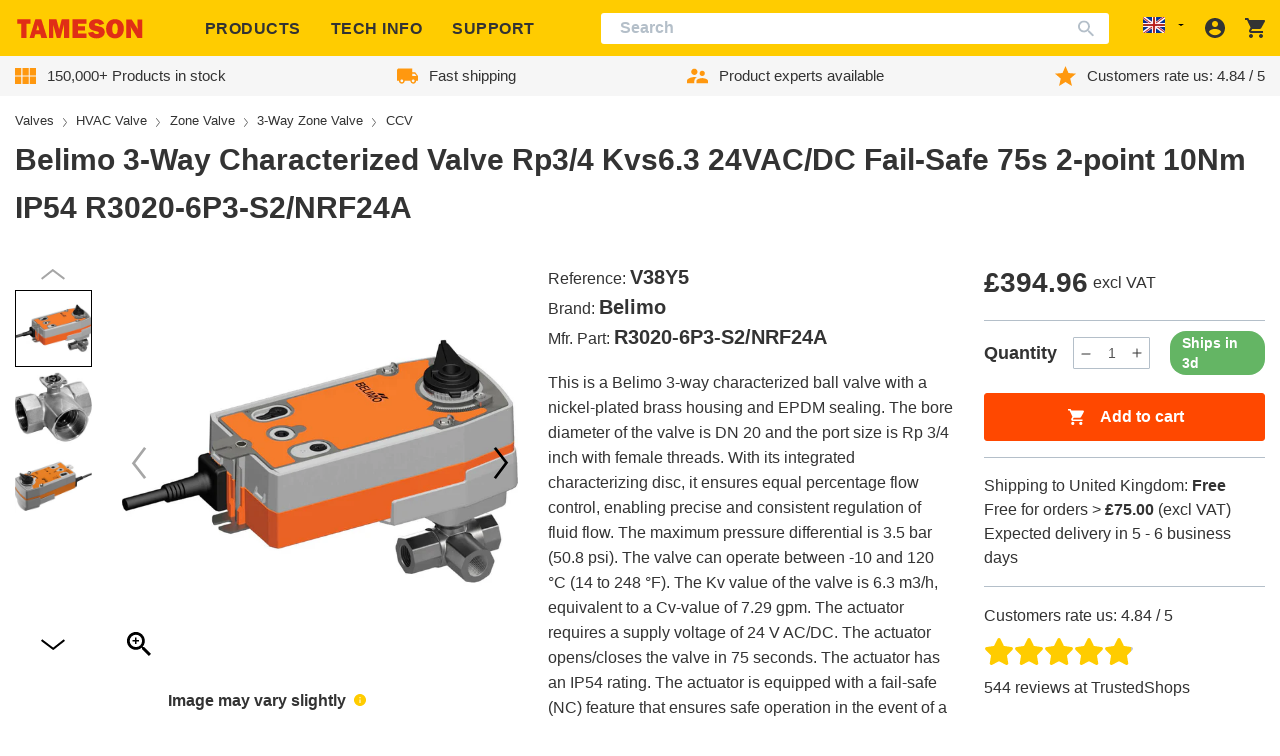

--- FILE ---
content_type: text/css
request_url: https://tameson.co.uk/cdn/shop/t/2/assets/component-product-media-slider.css?v=63011873137407664661763457171
body_size: 281
content:
.product-media{position:relative;--swiper-theme-color:var(--color-black)}.product-media.greyed-out>div:not(.product-media__overlay){filter:grayscale(100%);opacity:.5}.product-media__overlay{position:absolute;width:100%;height:100%;display:flex;align-items:center;justify-content:center;font-size:1.25rem;font-weight:700;color:red;z-index:10}.product-media__slider{position:relative}.product-media__slider .swiper-container{max-width:90%}@media screen and (min-width:480px){.product-media__slider .swiper-container{max-width:none}}.product-media__thumbnails-slider{position:relative}@media screen and (min-width:480px){.product-media__thumbnails-slider{order:-1;padding:1.75rem 0;box-sizing:border-box}}.product-media__thumbnails-slider .swiper-container{width:calc(100% + var(--site-side-spacing))}@media screen and (min-width:480px){.product-media__thumbnails-slider .swiper-container{width:auto}}@media screen and (min-width:480px){.product-media__thumbnails-slider .swiper-wrapper{height:65vw;max-height:31.375rem;min-height:18.375rem}}@media screen and (min-width:768px){.product-media__thumbnails-slider .swiper-wrapper{height:28.7vw;max-height:25rem;min-height:0}}@media screen and (min-width:1024px){.product-media__thumbnails-slider .swiper-wrapper{height:23.96vw}}.product-media__thumbnails-slider .swiper-slide{position:relative;cursor:pointer}@media screen and (min-width:768px){.product-media__thumbnails-slider .swiper-slide{max-width:none}}.product-media__thumbnails-slider .swiper-slide:before{content:"";border:1px solid var(--color-border);position:absolute;top:0;left:0;width:calc(100% - 2px);padding-bottom:calc(100% - 2px);z-index:1}@media screen and (min-width:480px){.product-media__thumbnails-slider .swiper-slide:before{border-color:transparent}}.product-media__thumbnails-slider .swiper-slide.swiper-slide-thumb-active:before,.product-media__thumbnails-slider .swiper-slide:hover:before{border-color:var(--color-black)}.product-media__item figure{position:relative;width:100%;height:0;padding-bottom:100%}.product-media__item figure picture{position:absolute;top:0;left:0;right:0;bottom:0}.product-media__item figure img{width:auto;height:auto;position:absolute;top:50%;left:50%;transform:translate(-50%,-50%)}.product-media__item--model{width:100%;padding-bottom:100%;position:relative}.product-media__item--model model-viewer{position:absolute;width:100%;height:100%}.product-media__item--video{width:100%;padding-bottom:56.25%;position:relative}.product-media__item--video video{position:absolute;width:100%;height:100%}.product-media__item--external-video{width:100%;padding-bottom:56.25%;position:relative}.product-media__item--external-video iframe{position:absolute;width:100%;height:100%}.product-media .icon-caret-straight path{stroke:var(--color-black)}.product-media .icon-zoom{position:absolute;left:5px;bottom:3px}.product-media .icon-zoom path{fill:var(--color-black)}.product-media .icon-zoom:active path,.product-media .icon-zoom:focus path,.product-media .icon-zoom:hover path{transition:fill var(--duration-short) linear;fill:var(--color-brand-text-light)}.product-media .swiper-button-next{right:-.25rem}@media screen and (min-width:480px){.product-media .swiper-button-next{right:-.4375rem}}.product-media .swiper-button-prev{left:-.25rem}@media screen and (min-width:480px){.product-media .swiper-button-prev{left:-.4375rem}}.product-media .swiper-button-thumbnails-next,.product-media .swiper-button-thumbnails-prev{display:none}@media screen and (min-width:480px){.product-media .swiper-button-thumbnails-next,.product-media .swiper-button-thumbnails-prev{display:block;position:absolute;top:.625rem;left:50%;transform:translateX(-50%) rotate(270deg);width:1.8rem}}.product-media .swiper-button-thumbnails-next svg.icon--md,.product-media .swiper-button-thumbnails-prev svg.icon--md{height:1.5rem}@media screen and (min-width:480px){.product-media .swiper-button-thumbnails-next{top:auto;bottom:-.625rem;transform:translateX(-50%) rotate(90deg)}}.product-media .swiper-button-main-next svg.icon--lg,.product-media .swiper-button-main-prev svg.icon--lg{height:2rem}a.product-media__warranty-badge{position:absolute;top:0;right:0;z-index:10;display:inline-flex;align-items:center;gap:.375rem;padding:.25rem .625rem;background-color:var(--color-brand-primary);color:var(--color-brand-text-on-primary);border-radius:62.5rem;font-size:.8rem;font-weight:700;text-decoration:none}a.product-media__warranty-badge:focus,a.product-media__warranty-badge:focus-visible,a.product-media__warranty-badge:hover{background-color:var(--color-brand-primary-hover);color:var(--color-brand-text-on-primary);text-decoration:none}a.product-media__warranty-badge:active{background-color:var(--color-brand-primary-focus);color:var(--color-brand-text-on-primary);text-decoration:none;outline:0}a.product-media__warranty-badge .icon{flex-shrink:0}a.product-media__warranty-badge-text{white-space:nowrap}.product-media-slider__video-btn{display:flex;align-items:center;justify-content:center;min-width:fit-content;margin:0 auto;font-size:1rem;font-weight:700;background:0 0;border:none}.product-media-slider__video-btn .icon{height:100%}.product-media-slider__video-icon-holder{box-sizing:border-box;display:inline-flex;align-items:center;justify-content:center;width:50px;height:50px;margin-right:6px;border-radius:50%}.product-media-slider-fancy-block .fancybox__slide{padding:20px}

--- FILE ---
content_type: text/css
request_url: https://tameson.co.uk/cdn/shop/t/2/assets/component-product-downloads.css?v=12695413316869990871735317342
body_size: -590
content:
.product-downloads__row{align-items:center;margin-top:.4375rem;padding-top:.4375rem;padding-left:1rem;padding-right:1rem;border-top:1px solid var(--color-border)}.product-downloads__row:first-child{margin-top:0;padding-top:0;border-top:0}.product-downloads__title{flex-grow:1;align-items:center;font-family:var(--font-medium-family);font-weight:var(--font-medium-weight);font-style:var(--font-medium-style)}.product-downloads__title .icon{width:24px;flex-shrink:0;margin-right:.375rem}@media screen and (min-width:768px){.product-downloads__title .icon{margin-right:1.5rem}}.product-downloads__title .icon path{fill:var(--color-border)}.product-downloads__filetype{flex-grow:1;max-width:40px;margin-right:.625rem;color:var(--color-border)}@media screen and (min-width:768px){.product-downloads__filetype{max-width:60px}}.product-downloads__url{font-family:var(--font-bold-family);font-weight:var(--font-bold-weight);font-style:var(--font-bold-style)}.product-downloads__url .icon{width:24px}

--- FILE ---
content_type: text/css
request_url: https://tameson.co.uk/cdn/shop/t/2/assets/component-product-specifications.css?v=4350753323079327271735317345
body_size: -617
content:
.product-specifications__row{padding:.4375rem 0;border-bottom:1px solid var(--color-border)}.product-specifications__row:last-child{border-bottom:none}.product-specifications__feature{padding-left:.75rem;font-family:var(--font-bold-family);font-weight:var(--font-bold-weight);font-style:var(--font-bold-style)}@media screen and (min-width:768px){.product-specifications__feature{padding-left:1.5rem}}